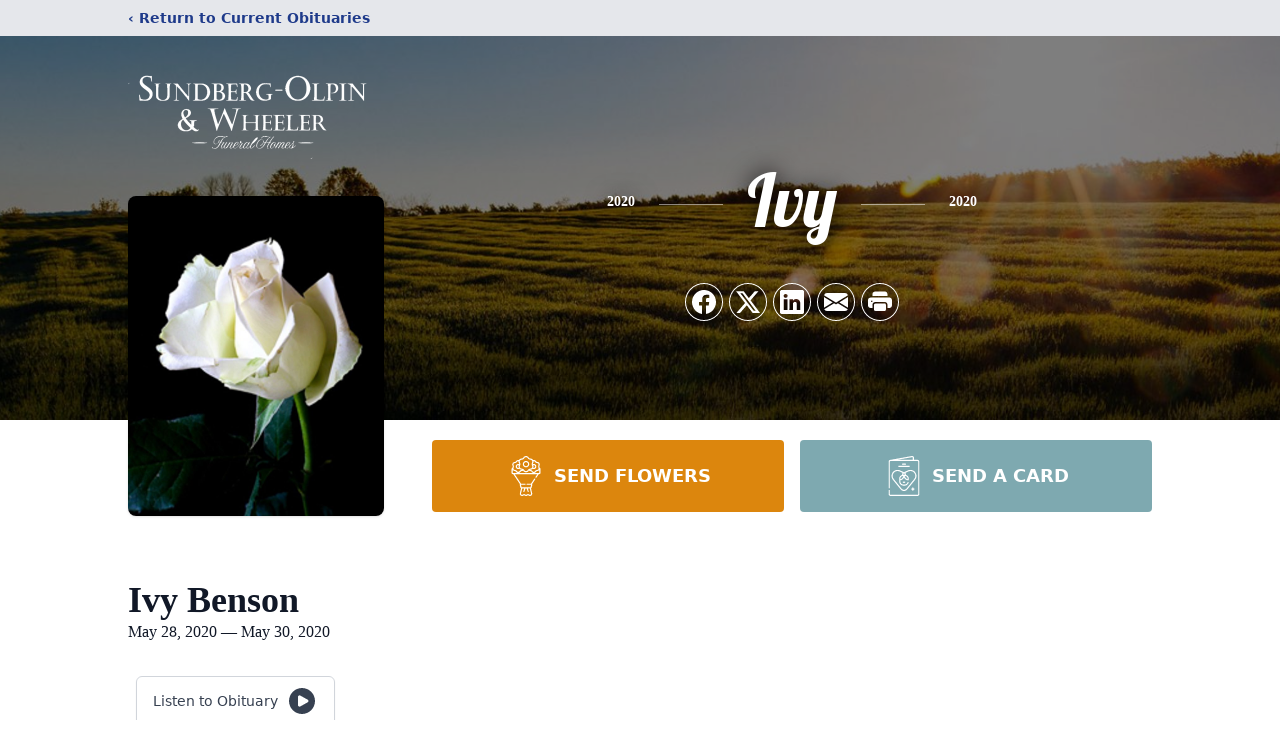

--- FILE ---
content_type: text/html; charset=utf-8
request_url: https://www.google.com/recaptcha/enterprise/anchor?ar=1&k=6LcatFwnAAAAAJWPvyOzfwFcgqBK8h51FjFlEChP&co=aHR0cHM6Ly93d3cuc3VuZGJlcmdvbHBpbm1vcnR1YXJ5LmNvbTo0NDM.&hl=en&type=image&v=PoyoqOPhxBO7pBk68S4YbpHZ&theme=light&size=invisible&badge=bottomright&anchor-ms=20000&execute-ms=30000&cb=zwscesvn2zw
body_size: 48572
content:
<!DOCTYPE HTML><html dir="ltr" lang="en"><head><meta http-equiv="Content-Type" content="text/html; charset=UTF-8">
<meta http-equiv="X-UA-Compatible" content="IE=edge">
<title>reCAPTCHA</title>
<style type="text/css">
/* cyrillic-ext */
@font-face {
  font-family: 'Roboto';
  font-style: normal;
  font-weight: 400;
  font-stretch: 100%;
  src: url(//fonts.gstatic.com/s/roboto/v48/KFO7CnqEu92Fr1ME7kSn66aGLdTylUAMa3GUBHMdazTgWw.woff2) format('woff2');
  unicode-range: U+0460-052F, U+1C80-1C8A, U+20B4, U+2DE0-2DFF, U+A640-A69F, U+FE2E-FE2F;
}
/* cyrillic */
@font-face {
  font-family: 'Roboto';
  font-style: normal;
  font-weight: 400;
  font-stretch: 100%;
  src: url(//fonts.gstatic.com/s/roboto/v48/KFO7CnqEu92Fr1ME7kSn66aGLdTylUAMa3iUBHMdazTgWw.woff2) format('woff2');
  unicode-range: U+0301, U+0400-045F, U+0490-0491, U+04B0-04B1, U+2116;
}
/* greek-ext */
@font-face {
  font-family: 'Roboto';
  font-style: normal;
  font-weight: 400;
  font-stretch: 100%;
  src: url(//fonts.gstatic.com/s/roboto/v48/KFO7CnqEu92Fr1ME7kSn66aGLdTylUAMa3CUBHMdazTgWw.woff2) format('woff2');
  unicode-range: U+1F00-1FFF;
}
/* greek */
@font-face {
  font-family: 'Roboto';
  font-style: normal;
  font-weight: 400;
  font-stretch: 100%;
  src: url(//fonts.gstatic.com/s/roboto/v48/KFO7CnqEu92Fr1ME7kSn66aGLdTylUAMa3-UBHMdazTgWw.woff2) format('woff2');
  unicode-range: U+0370-0377, U+037A-037F, U+0384-038A, U+038C, U+038E-03A1, U+03A3-03FF;
}
/* math */
@font-face {
  font-family: 'Roboto';
  font-style: normal;
  font-weight: 400;
  font-stretch: 100%;
  src: url(//fonts.gstatic.com/s/roboto/v48/KFO7CnqEu92Fr1ME7kSn66aGLdTylUAMawCUBHMdazTgWw.woff2) format('woff2');
  unicode-range: U+0302-0303, U+0305, U+0307-0308, U+0310, U+0312, U+0315, U+031A, U+0326-0327, U+032C, U+032F-0330, U+0332-0333, U+0338, U+033A, U+0346, U+034D, U+0391-03A1, U+03A3-03A9, U+03B1-03C9, U+03D1, U+03D5-03D6, U+03F0-03F1, U+03F4-03F5, U+2016-2017, U+2034-2038, U+203C, U+2040, U+2043, U+2047, U+2050, U+2057, U+205F, U+2070-2071, U+2074-208E, U+2090-209C, U+20D0-20DC, U+20E1, U+20E5-20EF, U+2100-2112, U+2114-2115, U+2117-2121, U+2123-214F, U+2190, U+2192, U+2194-21AE, U+21B0-21E5, U+21F1-21F2, U+21F4-2211, U+2213-2214, U+2216-22FF, U+2308-230B, U+2310, U+2319, U+231C-2321, U+2336-237A, U+237C, U+2395, U+239B-23B7, U+23D0, U+23DC-23E1, U+2474-2475, U+25AF, U+25B3, U+25B7, U+25BD, U+25C1, U+25CA, U+25CC, U+25FB, U+266D-266F, U+27C0-27FF, U+2900-2AFF, U+2B0E-2B11, U+2B30-2B4C, U+2BFE, U+3030, U+FF5B, U+FF5D, U+1D400-1D7FF, U+1EE00-1EEFF;
}
/* symbols */
@font-face {
  font-family: 'Roboto';
  font-style: normal;
  font-weight: 400;
  font-stretch: 100%;
  src: url(//fonts.gstatic.com/s/roboto/v48/KFO7CnqEu92Fr1ME7kSn66aGLdTylUAMaxKUBHMdazTgWw.woff2) format('woff2');
  unicode-range: U+0001-000C, U+000E-001F, U+007F-009F, U+20DD-20E0, U+20E2-20E4, U+2150-218F, U+2190, U+2192, U+2194-2199, U+21AF, U+21E6-21F0, U+21F3, U+2218-2219, U+2299, U+22C4-22C6, U+2300-243F, U+2440-244A, U+2460-24FF, U+25A0-27BF, U+2800-28FF, U+2921-2922, U+2981, U+29BF, U+29EB, U+2B00-2BFF, U+4DC0-4DFF, U+FFF9-FFFB, U+10140-1018E, U+10190-1019C, U+101A0, U+101D0-101FD, U+102E0-102FB, U+10E60-10E7E, U+1D2C0-1D2D3, U+1D2E0-1D37F, U+1F000-1F0FF, U+1F100-1F1AD, U+1F1E6-1F1FF, U+1F30D-1F30F, U+1F315, U+1F31C, U+1F31E, U+1F320-1F32C, U+1F336, U+1F378, U+1F37D, U+1F382, U+1F393-1F39F, U+1F3A7-1F3A8, U+1F3AC-1F3AF, U+1F3C2, U+1F3C4-1F3C6, U+1F3CA-1F3CE, U+1F3D4-1F3E0, U+1F3ED, U+1F3F1-1F3F3, U+1F3F5-1F3F7, U+1F408, U+1F415, U+1F41F, U+1F426, U+1F43F, U+1F441-1F442, U+1F444, U+1F446-1F449, U+1F44C-1F44E, U+1F453, U+1F46A, U+1F47D, U+1F4A3, U+1F4B0, U+1F4B3, U+1F4B9, U+1F4BB, U+1F4BF, U+1F4C8-1F4CB, U+1F4D6, U+1F4DA, U+1F4DF, U+1F4E3-1F4E6, U+1F4EA-1F4ED, U+1F4F7, U+1F4F9-1F4FB, U+1F4FD-1F4FE, U+1F503, U+1F507-1F50B, U+1F50D, U+1F512-1F513, U+1F53E-1F54A, U+1F54F-1F5FA, U+1F610, U+1F650-1F67F, U+1F687, U+1F68D, U+1F691, U+1F694, U+1F698, U+1F6AD, U+1F6B2, U+1F6B9-1F6BA, U+1F6BC, U+1F6C6-1F6CF, U+1F6D3-1F6D7, U+1F6E0-1F6EA, U+1F6F0-1F6F3, U+1F6F7-1F6FC, U+1F700-1F7FF, U+1F800-1F80B, U+1F810-1F847, U+1F850-1F859, U+1F860-1F887, U+1F890-1F8AD, U+1F8B0-1F8BB, U+1F8C0-1F8C1, U+1F900-1F90B, U+1F93B, U+1F946, U+1F984, U+1F996, U+1F9E9, U+1FA00-1FA6F, U+1FA70-1FA7C, U+1FA80-1FA89, U+1FA8F-1FAC6, U+1FACE-1FADC, U+1FADF-1FAE9, U+1FAF0-1FAF8, U+1FB00-1FBFF;
}
/* vietnamese */
@font-face {
  font-family: 'Roboto';
  font-style: normal;
  font-weight: 400;
  font-stretch: 100%;
  src: url(//fonts.gstatic.com/s/roboto/v48/KFO7CnqEu92Fr1ME7kSn66aGLdTylUAMa3OUBHMdazTgWw.woff2) format('woff2');
  unicode-range: U+0102-0103, U+0110-0111, U+0128-0129, U+0168-0169, U+01A0-01A1, U+01AF-01B0, U+0300-0301, U+0303-0304, U+0308-0309, U+0323, U+0329, U+1EA0-1EF9, U+20AB;
}
/* latin-ext */
@font-face {
  font-family: 'Roboto';
  font-style: normal;
  font-weight: 400;
  font-stretch: 100%;
  src: url(//fonts.gstatic.com/s/roboto/v48/KFO7CnqEu92Fr1ME7kSn66aGLdTylUAMa3KUBHMdazTgWw.woff2) format('woff2');
  unicode-range: U+0100-02BA, U+02BD-02C5, U+02C7-02CC, U+02CE-02D7, U+02DD-02FF, U+0304, U+0308, U+0329, U+1D00-1DBF, U+1E00-1E9F, U+1EF2-1EFF, U+2020, U+20A0-20AB, U+20AD-20C0, U+2113, U+2C60-2C7F, U+A720-A7FF;
}
/* latin */
@font-face {
  font-family: 'Roboto';
  font-style: normal;
  font-weight: 400;
  font-stretch: 100%;
  src: url(//fonts.gstatic.com/s/roboto/v48/KFO7CnqEu92Fr1ME7kSn66aGLdTylUAMa3yUBHMdazQ.woff2) format('woff2');
  unicode-range: U+0000-00FF, U+0131, U+0152-0153, U+02BB-02BC, U+02C6, U+02DA, U+02DC, U+0304, U+0308, U+0329, U+2000-206F, U+20AC, U+2122, U+2191, U+2193, U+2212, U+2215, U+FEFF, U+FFFD;
}
/* cyrillic-ext */
@font-face {
  font-family: 'Roboto';
  font-style: normal;
  font-weight: 500;
  font-stretch: 100%;
  src: url(//fonts.gstatic.com/s/roboto/v48/KFO7CnqEu92Fr1ME7kSn66aGLdTylUAMa3GUBHMdazTgWw.woff2) format('woff2');
  unicode-range: U+0460-052F, U+1C80-1C8A, U+20B4, U+2DE0-2DFF, U+A640-A69F, U+FE2E-FE2F;
}
/* cyrillic */
@font-face {
  font-family: 'Roboto';
  font-style: normal;
  font-weight: 500;
  font-stretch: 100%;
  src: url(//fonts.gstatic.com/s/roboto/v48/KFO7CnqEu92Fr1ME7kSn66aGLdTylUAMa3iUBHMdazTgWw.woff2) format('woff2');
  unicode-range: U+0301, U+0400-045F, U+0490-0491, U+04B0-04B1, U+2116;
}
/* greek-ext */
@font-face {
  font-family: 'Roboto';
  font-style: normal;
  font-weight: 500;
  font-stretch: 100%;
  src: url(//fonts.gstatic.com/s/roboto/v48/KFO7CnqEu92Fr1ME7kSn66aGLdTylUAMa3CUBHMdazTgWw.woff2) format('woff2');
  unicode-range: U+1F00-1FFF;
}
/* greek */
@font-face {
  font-family: 'Roboto';
  font-style: normal;
  font-weight: 500;
  font-stretch: 100%;
  src: url(//fonts.gstatic.com/s/roboto/v48/KFO7CnqEu92Fr1ME7kSn66aGLdTylUAMa3-UBHMdazTgWw.woff2) format('woff2');
  unicode-range: U+0370-0377, U+037A-037F, U+0384-038A, U+038C, U+038E-03A1, U+03A3-03FF;
}
/* math */
@font-face {
  font-family: 'Roboto';
  font-style: normal;
  font-weight: 500;
  font-stretch: 100%;
  src: url(//fonts.gstatic.com/s/roboto/v48/KFO7CnqEu92Fr1ME7kSn66aGLdTylUAMawCUBHMdazTgWw.woff2) format('woff2');
  unicode-range: U+0302-0303, U+0305, U+0307-0308, U+0310, U+0312, U+0315, U+031A, U+0326-0327, U+032C, U+032F-0330, U+0332-0333, U+0338, U+033A, U+0346, U+034D, U+0391-03A1, U+03A3-03A9, U+03B1-03C9, U+03D1, U+03D5-03D6, U+03F0-03F1, U+03F4-03F5, U+2016-2017, U+2034-2038, U+203C, U+2040, U+2043, U+2047, U+2050, U+2057, U+205F, U+2070-2071, U+2074-208E, U+2090-209C, U+20D0-20DC, U+20E1, U+20E5-20EF, U+2100-2112, U+2114-2115, U+2117-2121, U+2123-214F, U+2190, U+2192, U+2194-21AE, U+21B0-21E5, U+21F1-21F2, U+21F4-2211, U+2213-2214, U+2216-22FF, U+2308-230B, U+2310, U+2319, U+231C-2321, U+2336-237A, U+237C, U+2395, U+239B-23B7, U+23D0, U+23DC-23E1, U+2474-2475, U+25AF, U+25B3, U+25B7, U+25BD, U+25C1, U+25CA, U+25CC, U+25FB, U+266D-266F, U+27C0-27FF, U+2900-2AFF, U+2B0E-2B11, U+2B30-2B4C, U+2BFE, U+3030, U+FF5B, U+FF5D, U+1D400-1D7FF, U+1EE00-1EEFF;
}
/* symbols */
@font-face {
  font-family: 'Roboto';
  font-style: normal;
  font-weight: 500;
  font-stretch: 100%;
  src: url(//fonts.gstatic.com/s/roboto/v48/KFO7CnqEu92Fr1ME7kSn66aGLdTylUAMaxKUBHMdazTgWw.woff2) format('woff2');
  unicode-range: U+0001-000C, U+000E-001F, U+007F-009F, U+20DD-20E0, U+20E2-20E4, U+2150-218F, U+2190, U+2192, U+2194-2199, U+21AF, U+21E6-21F0, U+21F3, U+2218-2219, U+2299, U+22C4-22C6, U+2300-243F, U+2440-244A, U+2460-24FF, U+25A0-27BF, U+2800-28FF, U+2921-2922, U+2981, U+29BF, U+29EB, U+2B00-2BFF, U+4DC0-4DFF, U+FFF9-FFFB, U+10140-1018E, U+10190-1019C, U+101A0, U+101D0-101FD, U+102E0-102FB, U+10E60-10E7E, U+1D2C0-1D2D3, U+1D2E0-1D37F, U+1F000-1F0FF, U+1F100-1F1AD, U+1F1E6-1F1FF, U+1F30D-1F30F, U+1F315, U+1F31C, U+1F31E, U+1F320-1F32C, U+1F336, U+1F378, U+1F37D, U+1F382, U+1F393-1F39F, U+1F3A7-1F3A8, U+1F3AC-1F3AF, U+1F3C2, U+1F3C4-1F3C6, U+1F3CA-1F3CE, U+1F3D4-1F3E0, U+1F3ED, U+1F3F1-1F3F3, U+1F3F5-1F3F7, U+1F408, U+1F415, U+1F41F, U+1F426, U+1F43F, U+1F441-1F442, U+1F444, U+1F446-1F449, U+1F44C-1F44E, U+1F453, U+1F46A, U+1F47D, U+1F4A3, U+1F4B0, U+1F4B3, U+1F4B9, U+1F4BB, U+1F4BF, U+1F4C8-1F4CB, U+1F4D6, U+1F4DA, U+1F4DF, U+1F4E3-1F4E6, U+1F4EA-1F4ED, U+1F4F7, U+1F4F9-1F4FB, U+1F4FD-1F4FE, U+1F503, U+1F507-1F50B, U+1F50D, U+1F512-1F513, U+1F53E-1F54A, U+1F54F-1F5FA, U+1F610, U+1F650-1F67F, U+1F687, U+1F68D, U+1F691, U+1F694, U+1F698, U+1F6AD, U+1F6B2, U+1F6B9-1F6BA, U+1F6BC, U+1F6C6-1F6CF, U+1F6D3-1F6D7, U+1F6E0-1F6EA, U+1F6F0-1F6F3, U+1F6F7-1F6FC, U+1F700-1F7FF, U+1F800-1F80B, U+1F810-1F847, U+1F850-1F859, U+1F860-1F887, U+1F890-1F8AD, U+1F8B0-1F8BB, U+1F8C0-1F8C1, U+1F900-1F90B, U+1F93B, U+1F946, U+1F984, U+1F996, U+1F9E9, U+1FA00-1FA6F, U+1FA70-1FA7C, U+1FA80-1FA89, U+1FA8F-1FAC6, U+1FACE-1FADC, U+1FADF-1FAE9, U+1FAF0-1FAF8, U+1FB00-1FBFF;
}
/* vietnamese */
@font-face {
  font-family: 'Roboto';
  font-style: normal;
  font-weight: 500;
  font-stretch: 100%;
  src: url(//fonts.gstatic.com/s/roboto/v48/KFO7CnqEu92Fr1ME7kSn66aGLdTylUAMa3OUBHMdazTgWw.woff2) format('woff2');
  unicode-range: U+0102-0103, U+0110-0111, U+0128-0129, U+0168-0169, U+01A0-01A1, U+01AF-01B0, U+0300-0301, U+0303-0304, U+0308-0309, U+0323, U+0329, U+1EA0-1EF9, U+20AB;
}
/* latin-ext */
@font-face {
  font-family: 'Roboto';
  font-style: normal;
  font-weight: 500;
  font-stretch: 100%;
  src: url(//fonts.gstatic.com/s/roboto/v48/KFO7CnqEu92Fr1ME7kSn66aGLdTylUAMa3KUBHMdazTgWw.woff2) format('woff2');
  unicode-range: U+0100-02BA, U+02BD-02C5, U+02C7-02CC, U+02CE-02D7, U+02DD-02FF, U+0304, U+0308, U+0329, U+1D00-1DBF, U+1E00-1E9F, U+1EF2-1EFF, U+2020, U+20A0-20AB, U+20AD-20C0, U+2113, U+2C60-2C7F, U+A720-A7FF;
}
/* latin */
@font-face {
  font-family: 'Roboto';
  font-style: normal;
  font-weight: 500;
  font-stretch: 100%;
  src: url(//fonts.gstatic.com/s/roboto/v48/KFO7CnqEu92Fr1ME7kSn66aGLdTylUAMa3yUBHMdazQ.woff2) format('woff2');
  unicode-range: U+0000-00FF, U+0131, U+0152-0153, U+02BB-02BC, U+02C6, U+02DA, U+02DC, U+0304, U+0308, U+0329, U+2000-206F, U+20AC, U+2122, U+2191, U+2193, U+2212, U+2215, U+FEFF, U+FFFD;
}
/* cyrillic-ext */
@font-face {
  font-family: 'Roboto';
  font-style: normal;
  font-weight: 900;
  font-stretch: 100%;
  src: url(//fonts.gstatic.com/s/roboto/v48/KFO7CnqEu92Fr1ME7kSn66aGLdTylUAMa3GUBHMdazTgWw.woff2) format('woff2');
  unicode-range: U+0460-052F, U+1C80-1C8A, U+20B4, U+2DE0-2DFF, U+A640-A69F, U+FE2E-FE2F;
}
/* cyrillic */
@font-face {
  font-family: 'Roboto';
  font-style: normal;
  font-weight: 900;
  font-stretch: 100%;
  src: url(//fonts.gstatic.com/s/roboto/v48/KFO7CnqEu92Fr1ME7kSn66aGLdTylUAMa3iUBHMdazTgWw.woff2) format('woff2');
  unicode-range: U+0301, U+0400-045F, U+0490-0491, U+04B0-04B1, U+2116;
}
/* greek-ext */
@font-face {
  font-family: 'Roboto';
  font-style: normal;
  font-weight: 900;
  font-stretch: 100%;
  src: url(//fonts.gstatic.com/s/roboto/v48/KFO7CnqEu92Fr1ME7kSn66aGLdTylUAMa3CUBHMdazTgWw.woff2) format('woff2');
  unicode-range: U+1F00-1FFF;
}
/* greek */
@font-face {
  font-family: 'Roboto';
  font-style: normal;
  font-weight: 900;
  font-stretch: 100%;
  src: url(//fonts.gstatic.com/s/roboto/v48/KFO7CnqEu92Fr1ME7kSn66aGLdTylUAMa3-UBHMdazTgWw.woff2) format('woff2');
  unicode-range: U+0370-0377, U+037A-037F, U+0384-038A, U+038C, U+038E-03A1, U+03A3-03FF;
}
/* math */
@font-face {
  font-family: 'Roboto';
  font-style: normal;
  font-weight: 900;
  font-stretch: 100%;
  src: url(//fonts.gstatic.com/s/roboto/v48/KFO7CnqEu92Fr1ME7kSn66aGLdTylUAMawCUBHMdazTgWw.woff2) format('woff2');
  unicode-range: U+0302-0303, U+0305, U+0307-0308, U+0310, U+0312, U+0315, U+031A, U+0326-0327, U+032C, U+032F-0330, U+0332-0333, U+0338, U+033A, U+0346, U+034D, U+0391-03A1, U+03A3-03A9, U+03B1-03C9, U+03D1, U+03D5-03D6, U+03F0-03F1, U+03F4-03F5, U+2016-2017, U+2034-2038, U+203C, U+2040, U+2043, U+2047, U+2050, U+2057, U+205F, U+2070-2071, U+2074-208E, U+2090-209C, U+20D0-20DC, U+20E1, U+20E5-20EF, U+2100-2112, U+2114-2115, U+2117-2121, U+2123-214F, U+2190, U+2192, U+2194-21AE, U+21B0-21E5, U+21F1-21F2, U+21F4-2211, U+2213-2214, U+2216-22FF, U+2308-230B, U+2310, U+2319, U+231C-2321, U+2336-237A, U+237C, U+2395, U+239B-23B7, U+23D0, U+23DC-23E1, U+2474-2475, U+25AF, U+25B3, U+25B7, U+25BD, U+25C1, U+25CA, U+25CC, U+25FB, U+266D-266F, U+27C0-27FF, U+2900-2AFF, U+2B0E-2B11, U+2B30-2B4C, U+2BFE, U+3030, U+FF5B, U+FF5D, U+1D400-1D7FF, U+1EE00-1EEFF;
}
/* symbols */
@font-face {
  font-family: 'Roboto';
  font-style: normal;
  font-weight: 900;
  font-stretch: 100%;
  src: url(//fonts.gstatic.com/s/roboto/v48/KFO7CnqEu92Fr1ME7kSn66aGLdTylUAMaxKUBHMdazTgWw.woff2) format('woff2');
  unicode-range: U+0001-000C, U+000E-001F, U+007F-009F, U+20DD-20E0, U+20E2-20E4, U+2150-218F, U+2190, U+2192, U+2194-2199, U+21AF, U+21E6-21F0, U+21F3, U+2218-2219, U+2299, U+22C4-22C6, U+2300-243F, U+2440-244A, U+2460-24FF, U+25A0-27BF, U+2800-28FF, U+2921-2922, U+2981, U+29BF, U+29EB, U+2B00-2BFF, U+4DC0-4DFF, U+FFF9-FFFB, U+10140-1018E, U+10190-1019C, U+101A0, U+101D0-101FD, U+102E0-102FB, U+10E60-10E7E, U+1D2C0-1D2D3, U+1D2E0-1D37F, U+1F000-1F0FF, U+1F100-1F1AD, U+1F1E6-1F1FF, U+1F30D-1F30F, U+1F315, U+1F31C, U+1F31E, U+1F320-1F32C, U+1F336, U+1F378, U+1F37D, U+1F382, U+1F393-1F39F, U+1F3A7-1F3A8, U+1F3AC-1F3AF, U+1F3C2, U+1F3C4-1F3C6, U+1F3CA-1F3CE, U+1F3D4-1F3E0, U+1F3ED, U+1F3F1-1F3F3, U+1F3F5-1F3F7, U+1F408, U+1F415, U+1F41F, U+1F426, U+1F43F, U+1F441-1F442, U+1F444, U+1F446-1F449, U+1F44C-1F44E, U+1F453, U+1F46A, U+1F47D, U+1F4A3, U+1F4B0, U+1F4B3, U+1F4B9, U+1F4BB, U+1F4BF, U+1F4C8-1F4CB, U+1F4D6, U+1F4DA, U+1F4DF, U+1F4E3-1F4E6, U+1F4EA-1F4ED, U+1F4F7, U+1F4F9-1F4FB, U+1F4FD-1F4FE, U+1F503, U+1F507-1F50B, U+1F50D, U+1F512-1F513, U+1F53E-1F54A, U+1F54F-1F5FA, U+1F610, U+1F650-1F67F, U+1F687, U+1F68D, U+1F691, U+1F694, U+1F698, U+1F6AD, U+1F6B2, U+1F6B9-1F6BA, U+1F6BC, U+1F6C6-1F6CF, U+1F6D3-1F6D7, U+1F6E0-1F6EA, U+1F6F0-1F6F3, U+1F6F7-1F6FC, U+1F700-1F7FF, U+1F800-1F80B, U+1F810-1F847, U+1F850-1F859, U+1F860-1F887, U+1F890-1F8AD, U+1F8B0-1F8BB, U+1F8C0-1F8C1, U+1F900-1F90B, U+1F93B, U+1F946, U+1F984, U+1F996, U+1F9E9, U+1FA00-1FA6F, U+1FA70-1FA7C, U+1FA80-1FA89, U+1FA8F-1FAC6, U+1FACE-1FADC, U+1FADF-1FAE9, U+1FAF0-1FAF8, U+1FB00-1FBFF;
}
/* vietnamese */
@font-face {
  font-family: 'Roboto';
  font-style: normal;
  font-weight: 900;
  font-stretch: 100%;
  src: url(//fonts.gstatic.com/s/roboto/v48/KFO7CnqEu92Fr1ME7kSn66aGLdTylUAMa3OUBHMdazTgWw.woff2) format('woff2');
  unicode-range: U+0102-0103, U+0110-0111, U+0128-0129, U+0168-0169, U+01A0-01A1, U+01AF-01B0, U+0300-0301, U+0303-0304, U+0308-0309, U+0323, U+0329, U+1EA0-1EF9, U+20AB;
}
/* latin-ext */
@font-face {
  font-family: 'Roboto';
  font-style: normal;
  font-weight: 900;
  font-stretch: 100%;
  src: url(//fonts.gstatic.com/s/roboto/v48/KFO7CnqEu92Fr1ME7kSn66aGLdTylUAMa3KUBHMdazTgWw.woff2) format('woff2');
  unicode-range: U+0100-02BA, U+02BD-02C5, U+02C7-02CC, U+02CE-02D7, U+02DD-02FF, U+0304, U+0308, U+0329, U+1D00-1DBF, U+1E00-1E9F, U+1EF2-1EFF, U+2020, U+20A0-20AB, U+20AD-20C0, U+2113, U+2C60-2C7F, U+A720-A7FF;
}
/* latin */
@font-face {
  font-family: 'Roboto';
  font-style: normal;
  font-weight: 900;
  font-stretch: 100%;
  src: url(//fonts.gstatic.com/s/roboto/v48/KFO7CnqEu92Fr1ME7kSn66aGLdTylUAMa3yUBHMdazQ.woff2) format('woff2');
  unicode-range: U+0000-00FF, U+0131, U+0152-0153, U+02BB-02BC, U+02C6, U+02DA, U+02DC, U+0304, U+0308, U+0329, U+2000-206F, U+20AC, U+2122, U+2191, U+2193, U+2212, U+2215, U+FEFF, U+FFFD;
}

</style>
<link rel="stylesheet" type="text/css" href="https://www.gstatic.com/recaptcha/releases/PoyoqOPhxBO7pBk68S4YbpHZ/styles__ltr.css">
<script nonce="snok9DijpAszKQR_OJCNlw" type="text/javascript">window['__recaptcha_api'] = 'https://www.google.com/recaptcha/enterprise/';</script>
<script type="text/javascript" src="https://www.gstatic.com/recaptcha/releases/PoyoqOPhxBO7pBk68S4YbpHZ/recaptcha__en.js" nonce="snok9DijpAszKQR_OJCNlw">
      
    </script></head>
<body><div id="rc-anchor-alert" class="rc-anchor-alert"></div>
<input type="hidden" id="recaptcha-token" value="[base64]">
<script type="text/javascript" nonce="snok9DijpAszKQR_OJCNlw">
      recaptcha.anchor.Main.init("[\x22ainput\x22,[\x22bgdata\x22,\x22\x22,\[base64]/[base64]/[base64]/KE4oMTI0LHYsdi5HKSxMWihsLHYpKTpOKDEyNCx2LGwpLFYpLHYpLFQpKSxGKDE3MSx2KX0scjc9ZnVuY3Rpb24obCl7cmV0dXJuIGx9LEM9ZnVuY3Rpb24obCxWLHYpe04odixsLFYpLFZbYWtdPTI3OTZ9LG49ZnVuY3Rpb24obCxWKXtWLlg9KChWLlg/[base64]/[base64]/[base64]/[base64]/[base64]/[base64]/[base64]/[base64]/[base64]/[base64]/[base64]\\u003d\x22,\[base64]\\u003d\x22,\x22RGMWw5rDusKRT8OSw455TEDDk2laanrDtsOLw67DgAnCgwnDnmvCvsO9MQNoXsKAYT9hwq4ZwqPCscOYB8KDOsKHND9ewqLCs2kGBsKuw4TCksKlEsKJw57DtMOtWX0/HMOGEsO6woPCo3rDtsKVb2HClsOkVSnDuMOFVD4MwqBbwqsYwqLCjFvDkcO+w488RcOjCcOdCMKBXMO9Z8OaeMK1AcKywrUQwq84woQQwr1aRsKbTEfCrsKSTigmTTkuHMODQMKCAcKhwppgXmLCnljCqlPDu8Oiw4V0SyzDrMKrwp/[base64]/[base64]/Cuk7CiTEiw7DDmBxpwr3DhcK/woDCt8KqSsOkwpzCmkTCkHDCn2FEw5PDjnrCi8KUAnYkasOgw5DDoxh9NSPDm8O+HMKjwqHDhyTDjcORK8OUI0hVRcO8V8OgbA4YXsOcCcKqwoHCiMK5wpvDvQROw45Hw6/DtsO5OMKfZsKUDcOOEsOeZ8K7w5HDh33CglDDgG5uG8KMw5zCk8OCwp7Du8KwQ8OTwoPDt3crNjrCoSfDmxNDA8KSw5bDjRDDt3YDBsO1wqtdwq12Uh/Cvks5R8Kkwp3Ci8OEw5Fae8KuLcK4w7xywpc/[base64]/CuGwVw6pkw5HDnH3Dt8O9LMORw6vDnMK/TsOyw6IyYsO7wpQiwoEyw4LDvsOfL2MswpnCtMO+w5oWwrLCgyfDscK/Lg7DvkRxwqLCgsK4w6NCw7obecOARVZoCl55EcOUMcKhwotPbEzCp8OeclrCh8Osw5bDqMKywqteZsKeBsOVEsO/MUIRw5goNj7CicKdw58lw4U3SCJnw7rDsT/DgcOGw4lwwqJ4dcOqHcKNwr8bw5Inwr7Dth7DpMKkIH5ywpPDtQjDnVrCvmnDqmTDnCnCkcOIwod7cMOmfXB7FcOKDMKDHzZVBC/CpRbDhcOhw7DCmSpxwpwQVX9jw4JIw6BiwpbCslTCoUlrw7YoeELChcK8w4bCh8KjHm55OcK9EFcYwp1OR8KcXMOVVMKgwqtdw6jCj8KHw7tgw6F1ZMKDw4nCtEvDmBZnwqfCoMOnJsKEwoJgFGDCsxHCqsKzD8OwPcKcAADCumkAH8Klwr/Cg8OqwpJsw5PCtsKie8OFPWk9F8KhDA9aSmLCr8KQw5ouw6fDkwLDqsKiVMKkw4IsYcK1w5LDk8KfRi7CiFzCrcKnXsOJw6LCqCHCgC0QRMOsOMKTw53DiS/DmcKFwqXCg8KUw4EmBSLCvsOoAnI4R8KewrMPw5oXwqnDvXxEwqMowrXCjhErci8FJ1DDmMOsL8K/aV8Lw4Fkf8OQwrEnQMK1woUZw7HDkVcfQcKINi52HsOodWzCl1LCvsO6TiLDmxh0wqFQDSo1w7HCkSzCsVJQTmMGw6zDmj5Iwqsjwqp6w69tHsK5w7vDnFvDs8OSwoHDksOow5t6O8OYwrcYw4cvwphdTMOaOcO5w63DnMK1wqnDoF/CucOcw7/DlMKmw4lwU0Qxwp3Cq2TDhcKlfFJFS8OYZTJgw6HDrsOnw57DvxdUwrIpw7RWwrTDnsKmPnYnw7TDm8OScsO5w7VsDQLCgcODNgETw4h8aMKMwpHDrhPCt2bCt8OsNEvDg8Ofw6fDlsOtQFTCvcO2w4Y+XkrCr8KuwrR7wr7CtntWYl/DrwDCkMObUQTCocK5AXRSB8OdNMKpK8Olwosuw4/[base64]/CmEXDhsK5w6HDpMOHEsKtwpAWHMO2a8Oowp/[base64]/NzHDrsKzSzRAw47Dk8K1FlA0H8KpwpkSESdjDcOhOQ3ChRHDsml3X1nDsS8Kw6lbwpoRFDIPRVXDosOhw7RTNcOgGAgUCMKnUz9ZwogLw4HDrVNuVHTDpALDj8KnNMOsw6TCtT5pOsOnwp5tWMK7Lx7Dul0UGEgGN1/CrcKYw63DisKfw5DDisOjRMKQQGZBw4rCpUBjwqoaTMKUTnXDm8KWwpLCvMOSw5PDq8OvCsKJJ8OVw4bCgQ/CgMKSw690RhV1wqbDqsKaccOxGsKRBsK9wpg/F1w4ThlkY33DvijDmnLDusK1w67CkDTDl8O4acOWYcO/CWsdwpocRGE4wq8TwqnChcK8wot1GHfDkcOcwr3Cn2vDqcOHwqRuNsOYwoMzH8OGeGLClyVuw7BZSGHCpQXCqTvDrcOoPcOfVlXCucOFw6vDiXVZw5/CoMOTwpnCu8KldMKsPwtRPsKNw51MCxzCkELCvnzDscOeB0Vkw41IYTpgXcK5wrvCr8OTd0LCvwg0YAxaPn3DuXcOP2PDmgvDvVB7QVjCqcOBw7/Dh8KGwpTCmksNw67CpsK/wq8wHcKqaMKGw5MTw4F6w4nDmMOAwqZfXANvX8KNCi4Pw5BSwpNqRgV3bRzClkPCpsKuwrBJZTcVwrfCgsO+w6gQw73Ch8O6woU8VMOoG2nDkCcBSWTDjXDDpMK+wqQOwqFaKBVpw53CsjRrVFtxOcKTw6fDjgzDvsO3B8OCVzV/YljCqHjCq8Ogw5TCmDbCh8KbBMKvw58CwrXDt8Oww5AEDcOlMcOzw6nClAE0DT/DoHjCpmzDm8KgJcOqKzUPw6ZbGFbCpcK5OcK/w5MLwqxRw5Uaw6TCiMKRwr7DrzoaP3DCkMOlw77CscKMwpbDpiE/[base64]/DrMKSL8OIOsODwoHCicKtMcO5w4HDgE/CmcOGVcOKYB3DpnxDwrxLwr8iUsOiwoDDpBkbwrF5LxxUwrnCv2rDrsK3VMObw6LDsnsTUTzCmQFKcFHDuVtjw4wxY8Oaw7FVR8K2wq8/wqkTMMK8OMKLw7XCosKCwo5de1nCk1nCr0N+QgMCwp0bw47DssKzw4IfU8OKw5PCigvCiTfDq13DgMK/[base64]/[base64]/CnlkRw5Idwos/[base64]/DrAPDicOqwolkwobCh0zDsMOHT8KHEh4FLsKQTsK3FRDDrHnDgkliXcKsw4TDr8KfwpLDiy/DtsOew5DDoE3CuANUw44Uw4ATwq9Iw6zDvsOiw6bChcOIwrUAYj8yBXnCu8OwwogkVcKXZH4Uw7YZw6nDpcKLwqwmw4h+w6jDlcOXw6TCrcOpw5UrHFnDi3LCljhrw40nw6Q/[base64]/Cp8OicADClRgSwpY3NMOBw5bDgUvCl8KiYFrDpcK9AF/[base64]/w77CuMKARMOGw4HDoAnCqcOnLcONw7TDum/CtBTCssOowrMTwr3DiVrCs8KWcsO2GHrDqMOWGcK2B8Ofw58Sw5Z2w68KQmTCoQjCqg7Ck8K2LUJqBAHCm3M2wp0/f0DCj8K8YTowHMKew4ldw5XCu0/DrMKHw4F5w7fDisOowphMD8OZwqpOw5PDu8OYXmfCvxPDmsOOwp1nXgnCqsOvFTbDhMKDbMOffWNmcsK5woDDnsKrL1/DtMOpwoxuZXXDr8KvAhfCssKheS3Dk8K2wohjw47DlGDDl3h3w5Q/CMOrwp9Bw7Z8CcO+ZlAAYm4KW8OYVVAYeMO1w6AKUj/[base64]/CjzYCwp3CiMKBEcKBL8O6wqxuDMOtA0sZMsO6wrYfKi1NQcOiw7twPWNvw5/[base64]/Ds8KYw7lmw6zDm0nChsOyZlEMwqDDjcOEXcKSA8OOwp7DvXXCm1Z3eUzCq8OIwrrDncKiQUfDm8O7w4jCsH4CGm3CuMO8RsK2L0bCuMOSWcO/aQLDgsOrXsK9TxzCmMK6C8KDw6ENw4VrwrnCp8OAMsKWw7cew7B6cVXCtMOfYsKtwqDCrcOUwq1nw5TCg8OLf0EbwrPDhcOhw5AIwobCp8Kdw5k5w5PCsWrCpSRJDDcFwow4wprCs07CrD/CtUtJU28oPMOFH8Oiw7HCizbDiyDCj8O9O30UaMKtfjQgw7A7ckZ0wqIzwqHCncK7w4bCpsOdQxRgw6vCosOXwrF5F8KvFCbCoMOfwosCwowcEyHCmMO+eWN3Kh7DsCjCmgYDw7AmwqwjEcOLwqxwZMOLw70MUsOkw4QICnobKyYgwo/ClCA6W1bCiFIkAMKNVg0KBWJMLzN/[base64]/wqcFw4fCgMOHw51bNmnDr0DDtGgMYWvDncO7NMKiKxFEw7vDhxU3cnbDpcKlwpcEPMOsezQiDUpww69pworCqcKTw7LDix8Uw7/Cj8ONw5nDqRMnXjRmwrXDjjJewqwYTcKEcMOzQzVIw7zDnMOuVx5xTQfCqcO2ayXCnMOldTtPQSM/[base64]/[base64]/[base64]/[base64]/PWhPwoYtw4XCusO1EhbCu1ZFw7nDisOnw6MYwpPDqMO2w7rDqknDhDMWwqXCocOkwpoSJn5Dw501w4Ybw5fCoGsLe3XChiTDnAdqOiALLMOSY0oBwqNITwVgYX/CjXgDwpjCncKUwpsgRD7DqX95wqs4w77DrDtwUcODcwl7w6h8bMOqwo8ew7PDkwN7wo/[base64]/DqCNowr5FNnTDmSvChTzCl2nDpcONK8KQwoYcOTVBw6V8w75ZwptmSU7CkcOUQBTCjTFIEsKhw4LCtSVdQH/DgD7DmcKMwqt/wrwMNwRYc8KCwqtVw5BEw7haei0gSMOLwptBw6TDmsOSD8KKfEBccsObFChJcxjDtMOVCMOrHsOcWsKEw7nCqMOWw68rw6Urw73CrkBZbARewpnDiMKrw6sTw6w0c3oswo/DmWzDmsOXSEXCrcOOw6jCiw7CtE/DmMKtdcOjQsO/HcKIwrFWwpF1FFfCh8OWecO1JBdUQMOdB8Klw73Cg8K8w7ZpX0jChMOqwox0csK8w73Dkm/DuVBZwqktw54HwoPCj3QewqfCr0bDk8OpGEsqLTc/[base64]/Do0bCucOcFRRFw7gPEyXDusOgw44Zw6xnXcKFwo1bwqLCo8OCwpkbIwYlTEvDg8O6TzLCicKiwqnCo8KZw5dAPcOYaEJxfgPDhcOKwottL1/[base64]/CgQ/[base64]/[base64]/SFAzHcKuKsK6IBU1cMO/DMOPEcKUOMOdFSQyKmEHZ8O5AAgRSyTDnxNrw6F4Wx8FYcO2Wn7Cl0oAw7Z5w5UCbStYwp3CrsOxbzRGwq95w71Uw6HDihHDmFPDjcKidjLCuX7CgMK4IcKxw64Pf8KtMyzDm8KewoPDoUXDt0jDp084wp/CuGbDgMOyZ8OzcjdyH2vDqsK8wqp6w69lw5FXw5rDq8Kpd8OzUMKrwoFHWCt2bsOhYVI0wpAFHVY6wocKwqppRR4uAARSwojDuybDnX3Dk8ONwrRhwp3CmAXDncOwS2LDm0NowrLChhV+ZT/DpzZHw6rDkgUywpXCmcO2w47DsS/CuTLCmVhAY14Uwo3CqDQzwrvCmsOFwpzCqQIQwp8hTw3Ckj1Bw6fDgcOsM3DCisOlbCvCoz/CtsOew5bClcKCwojCosOteG/CusKuEG8IfMKFw67DsyQVZVYRacOaDcKUMWTClCLDpcOJdXvCicKlE8OTU8KzwpFbLMOAYMOFNT9/G8K0wp1zTUjDtMKmVcOfJsOWU2zCh8ORw5bCr8KaHH3DsyFvw7Evw4vDscKVw6wVwohmw4rCkcOAw6Qpw6gDw7ABw7DCp8OdwpvDjyLCu8O/GRHDi0zCmSrDjwvCkcO4FsOIA8OmwpXCrMK4QxDCt8O6w5QiYH3CrcOUZ8KFC8OEYMK2RE/ClTDDmSzDnwgYD0YbWHgAw7wqw73CmATDrcKSUnECICHDlcKaw783w796fgLCusORwqbDhMO+w53CoirDhMOxw6E/[base64]/wqvDhhHCqMKKNMKIWTjDvsOXfF8lwp/DscKhSU7CmQg2wp3Dun8ZAHpQIkZewpptITFHw5fCuwtNRWDDgVbCtMOTwqR1w4TCkMOmGcOgwrc5wo/CiTVBwqPDgXXClyBdw6Vew4FDS8KibcOeBMKqw4hgw4LCtwVhwo7DrUNUw4t3wo5be8O2w6o5EsK5c8OHwrNLD8KyAXrDtgLCjMK8wo8IPMOfw5/Dp1jDgcOFeMO9OcKYwoYTDCRLwohswrXCtMOHwoFBw7JFN2xeAD/CsMOrTsKnw7jCkcKbw4FTwqknGsKOP1fDpsKhw4vCtcOrw7MrLMKqShTCscKowoLCu3hVF8KlATXDhEPCvcOUBmstw5RGV8ObwrvCnXBxIS1two/[base64]/Ct1zDgcOlV2FzwqpSwrddRMKMwrLCisOeQ1nChcKIw6w8wq5zwosmWwnDtMOiwq4fworDnyvCvCTCsMOwJMKEaiNhWTltw7bDoTAPw5vDuMKSw5vCtDIQdhTCpMOlDcOQwqNbWmIiUMKZacO+CBQ8WlTDncKkbVZSwpxdwqoqAMKuw4HDtMO+DMOSw68kc8Opw6bCiF/DthpBOklWMcOBw7oUw4UqVmgew7HDh3fCiMO0AsO4Q3nCvsKQw4tEw6c0esOCBW/DhXrCkMORwpBMaMKMV0BXw7jCgMO1w79Dw5zDpcKEfcOpVj9Jwpc8LV4AwrJvwpnDjR7CijfDgMK+wq/Dg8KyTh7DusKqTE1Cw4bCnhgCw78nSAIdw7jCmsKSwrfDo8K1JcODwpLDnMORA8O8F8O0QsOIwpoMFsOAGMK3VcOoBm/CqW3CrmnCpsKLHDvCv8KXV3rDmcOCRcKiZ8KYOsO6wqTDpBvDiMOxwpU2PcKnaMO9RV8QXsOIw4fCrMO6w71EwqbCsyHDhcO0ejnCgsKYQ1I/[base64]/CiV/CmsOVwojCswNLf8Kfw5dcw5gvwq1ia1jCpn4qcGbCkcOJwpXDu1d8woxfw7ZuwrbCoMOhLsKWPWbDl8O0w7fDocOyJcKGNlLDoAB9TMKJBXVAw4nDtlPDvsOUwpVsKiAaw4Yhw7/Cl8OCwpTDlsKwwrIDLsOGwotmwq/Dq8OsPMKawrcNZFfCgw7CkMOqwrvDiQMmwp5JVcOgwpXDi8KrW8OtwohZwpXCs3kLNSIDLkAsGn/[base64]/DiQM4wqvCgX09wr/Cjn3Cq8OFfcOBw5AfwoAMwoEywoIiwpZXw7rDrwA9KcKQfMO2JFHCqy/Cv2Q7VB9Pwo0zwpAHw5ZAw6NvwpTCusKeVMOnwo3CshUMw5APwpTCuA0FwpFiw5jCu8OtOzTDhBBDE8KDwotrw70kw6XDqn/[base64]/ChcOFwrfCusO1wqIBw7PCmhRfw5fCrsOPS8KRwroZw4XDmADDm8OMNA9xBcOPwrk8SWE9w78Zf2YECcKkKcOaw53DgcOFDxchFy0yOMK+w5BHwrNeCmjCswYVwprDv2YPwr4pw5PCmEJFRHvCnMOWw5FEKMO+wpPDmHTDgMKmw6zDssOmQcO4w7DCj0kzwr1nT8KCw7/DicOvKn1Gw6fDvXnCv8ORJQvDmMOfwq/Cl8Olw63DhkXDjsKew4jDnHcICBcuRycyO8KTGRQGZzIiMSzDphvDuGhMw43DuT8yEcO8w74jw6PCsETDvlLDlMKdwpU4I3NzVMKLVRbCn8OxMwPDnMO4w7RNwrF0KsOdw7xddcO7Qil5ZcOowpXDqTBkw5XCpBbDpHTCrk/[base64]/Dn8Ohw5gVw53Ci3Q6w5fClsO/w7XCp8OeO8Kqwp3DqFBiP8O8wpcuwrgnwqB/JWg/AWZcNMKuwqXDicKOKMOGwpXCv1UEw6vCu1Y1wpYNw50owrl9D8OrE8KxwrQcQcOswpUycD9KwpIgPEVrw5ZCKcKkwpbDmgvDkMKIwq3CsxLCmQrCtMOOecOnZ8Kuwooewq1VEMKPwosWRMKtwoIFw63DsTXDh0YqXQPDmH8yXcKLw6HDpMOjYRrCqkBNw4ljwo42wp/DjSwITi3Dv8OmwqQ4wpTDusKHw5hnUHBhwpHDuMOjwrDDiMKUwr0ha8KHw4jCrcKMTMO6GcKeChtiPMOFw5TDkhgIwqPCuHopw5Jiw67DjCBST8KiHcKyb8OKe8OZw7VUE8KMCAXCrMOmPMO5woo3K2PDvsKEw4nDmj/Dh1YCVU9SEiwmw47Dph3DvE3DvsKgDS7DslzDvVHCqhTCgcKowq4Sw401XUUawofCoFU6w4DDqMKEw5/[base64]/DjVY8M10Hw6HCq8K8w6d3w6vCiMKgQ0HCqH/[base64]/wp7CnEUmwqLDrMONbsOeNMKswp7CiMKfFcOMwrhpw5zDicKoMgUQwp7DhmlKw4F7GUZowprDkA/CkmrDo8OleyfCvsO2JkEtWxoowrIYJkMQeMOFAXBdFAshdxF/CMO2MsO3B8KvM8K6w6NvFsOUO8Ouc1zDicO+PA3CvxPDpsOPacOBeklwdcKIQA/Dk8OESsK/[base64]/Ck8ODwpDCjcKtw7VCwoI6THg+G8KkwoDDtcKoPBNBGk1Fw6crA2bClMOJOcKHw7nCnsONwrrDmcK7OcOhOSLDg8KeBsOPTQnDqsKywqQkwrLCmMKJwrXDmEvCiSjDmcOIbAjDsnHDqXt6wonCgsOLw6MLwrDClMOSOsK8wqLCsMKdwoh6UsKDwp/DgAbDulrDrGPDvjHDosOzdcKCwobDusOtwojDrMO7w43DgUfCqcKTI8O8NDrDjcOzCMKSw7BZMmdTVMKjY8K4WjQrT1PDjMKowoXCncOkwqQdwpwJECrDiSfDh0/Ds8O7wrfDnFMnw7ZsSmYMw5nDrj3DniJiGVTDghlaw7fDkh3DusKWwojDqjnCqMOaw75Cw64ywqljwoTDvcOHw5zCviA0IVhrEUQawqHCncOIwojCt8O7w67Dt3HDqic/[base64]/Dh8O4HlbCoMOkU8OCI00USC/DhixjwrhGwpbDsQDDvCApw6LDusK8ecOdK8K5wqbCmMKlw4JwB8KSdsKpIUHCrgbDhkUZBDrCnsOuwoImLUt9w6DDiFw+eDrCsAwGEcKbdlBWw7PChCrCnX0Mw756wpF8Aj/DuMOHGnElNDkMw5LDmEVpwpLDl8KnAR7CocKVw6jCjUzDjVHDj8KEwqPDhsOOw4cXX8KlwpTCi3fCplXCsWPCgQRvwrFJw6fDgh3DhztlGsObY8OvwoRuw5gwGTzDrk4/wqxTHcO7AyFaw7sFwqZVwpNPw5fDmcO4w6/[base64]/IcOhE13DnRTCvQjDs8OxwrLCqMKBw5wCVMO/w5oXNSnDgnzCtELCtHDDhQoYc3bCi8Oiw7bDvsKPwr3Cim14ZinCkkFTfsK9w6TCgcO8woXCmivDujomZmAmKUNlf3HDrmzCisKhwr7CjcK/FMO6wozDo8OHWXLDkmDDq3HDicOaBsOEwpPDuMKewrbDosKzLRdUw6B0wpjDhBNbwprCuMKRw6dhw6ZWwr/Co8KYdwvDmn7DmMOTwq8Gw64UZ8KuworCr1/[base64]/B2IzQBZowqDClsOLwphTW8OmwoYmw5cLw5XCocOCGgs/NXjCs8Okw5zCg2DDusOJZMKKKMOCeT7DtcKvbcO7FsKdAybCkgh0KGfDs8O3bsKswrDDlMKgFsKVw6hVw4RBwqPCiRgiUSfDlkfCjBBzSMOSccKFfMOqEcKVc8Krwqkaw5fDtnLCkMOMY8OEwrzCtizDnsOLw7o1UUQmw4Y3wr7CuQLCkx/[base64]/CpcKkwqDCkcOmwrfCkcKKw5PCncK4VD0EHcKVwolwwqwlUDPCjGHCmsKFwpbDnMO5E8KdwpvCmMO5LmQQYAkDU8K5c8Ogw5nDvm/CljkrwrzCkMKFw7DDlSbDnXXDmBTCilTCmGUtw5w5wqERw7Z/[base64]/CrC1hw4fDqAdOw7XDuWHDgQYGAcKtw47DgWYXwpDDgm5ew7V/[base64]/CvcOcCMKeImbDvsKCL1fCkCIQODdMAcKXw6HDs8K2wqPCoRwSNsKxeHvCv1Qjw5BHwrrClMKQKgtfNMKJa8KudhXDvjzDosOxByJ8Y2wUwoTDjR3DiXnCsUvDm8O8P8K4JsK9wo/CrcOUESBlwrHDj8KJDDhjw6XDuMOCwrzDmcOVa8KZY1pmw6Uowo1kwrLChMOiw5kzWnDCusKhwrxLdjZqwocANMO+f1PChgFsSXYtw59RQsOKHMKOw44Lwp99WMKPegA5wrVawqDDmcK3YEdUw6DCpcKpworDl8ORIVnDknITwo3DkD0QXMKgIEs/MU7DjATDlyhjw6ppIGZlw6lqFcOUCyM7w73DrHXDgMKaw6tTwqfCsMO1wr3Ctwc7NMKbwp3CoMK/fsK8dTXCjhbDq3XDqcOObcKawrsTwqnCswAVwrlbwqrCgk4gw7bDhW7DocOUwp/DjsK/cMKiWz5Jw7nDuDIoEMKWwo83wr5Bw7JGABAxfcKew5R3EAhMw5Vsw47DqHwdYcO3XTEbPDbCq0fDpht7wrRmw67DlMKyOcKiQih2TMOKBMOswoBSwrtOJj3Dt3pPO8KUF3vCiBbDu8OPwpgOVcK/[base64]/CmiQpc8OSw5t6fcOSa1R5wqMSJMOnfcKGcMOYDnwhwoIqwqPDiMO7wrvDm8Onwq9bwqfDsMK8WsOdScKTN13CnmvDjTLCjCl5wrrDssOew5MZwrXCpsKFNsOVwqt+w43Ck8Kjw6rDlcKHwpvDpF/[base64]/wr/CnVrDvFVwwrvCs8KawrvDpMO9V8K1wq0gBnlla8OSw4XCnnIcHVLCg8KndWp8w7PDtRx/[base64]/w7rDmn3DhsO8wqDCksK7wpDDrsK6dVlFTxYYb2xgGW7DksOTw5oEw6EPY8KhZcOQwoTCqcKlH8OtwqjDlXYAEMOwD3LCiXssw6fDowXCv3svbsO0w4cqw5/CnkN/FwHDjcK0w6s1EsK6w5jDlcOCVsOfwrQcZDLCsk7DokZsw4rCtwFKXMKLA0/DrRxZw4EmVsKbIcO3P8OUehkxwpZnw5R3wrEkw5s2woHDjBI+TXVmHsK9w647P8OmwqPChMOcC8KGwrnDg1RkXsOkRMK/DGXChzgnwrplw5DDp0dCTQZKwpLCuH4pwqN0H8OkBsOAGTohFj0gwpDDuHh1wp3CmFXCuUXCpsKzdVnCrlFEO8Oiw7RWw7oBGcK7M2kIbsOXasKfwqZ/w7kpHE5VKMOIw6XDkcORZcK7PyrCg8KhO8OPwqPDjsO+woUewoPDpsK1wq9yMGk0wonDkcKkSDbDsMK/WsKpwoM5R8OteGVsSzDDqMKkU8KJwpnCnsOlYXDCrX3DlHPDtRFyRcOGAsOBworDssO6wq5AwqJBZ2FTC8OEwpYUIcOhVFLCvMKvd3/DqxEAHkRxLE/CssKOw5cEFxnCv8K0UXzDiCnCusKGw757DMOTw63ChMOWSsKOHQDDucOPwq0OwqHDisKYwo/DlwHCmnJ1wpoAwoQxwpbCoMOEwonCosOcDMO8bcOBw7USw6fDuMKKwqUNw4DCmB8dGcKVN8OsU3vCj8KgKWbCnMOIw6MKw5Ykw70QBcKQcsKYwrtJw43CsXXCicKawq/CkcK2DTIawpEFYsK7KcKIUsKgN8OUNSrDtAQlwrvCi8Oewo/CpVFVQsK5SBk2WcOXwr9BwrdQDmrDjiFMw71vw63CkMKLw7YXU8O3wq/Cj8OpD2DCucK6w6USw51Lw7sdMMO0wqltw4dCLw3DuRbCjMKUw7s6w5s5w5jCpMKuK8KZDTXDuMOER8OmK37CnsK6PVPDmlQGPi7DtBjCuHJfWsKGEcKGwq/CscKhacKRw7kzw402EXYswrhiwoPChsOUIcKgw6g5w7URIMK+w6bCocOAwoxRCMOXw54iwrDDo0zCssOSw4zCv8KmwoJiCsKYVcKxw7DDtAfCqMKrwrd6EAgTf2bClcK/am4uM8KKeXjClsOywqLDjkQpwozDsHDCrHHCogJjCsKGwoPCoFRUw5bClgpew4HCj23DhMOXEmIZwqzCn8Kkw6vDhXDCq8OpN8OAWT9UGz1BFsODwofDuFB/[base64]/w7zDrn8gc8KfwqZRHUDDrBIxbMOcVsKlwrFBw79sw7ZDw7jDlcKRF8O7e8KnwozDuW3CjGYmwp/CjMKxJ8OoGcOgScODZcOPMMK8csKHJWtlBMK6Lj42HEU9w7JBPcOCworCscOAwrzDg3rDtBLCrcOrbcKoPlBEwqRlDBQqXMKAw7UtQMOkw7XCscK/K2NlBsKjwr/[base64]/PkHCrgdXGi3DmkfDqcOUw5fDv8OOc8O5wo7DuAtLw5BKGMKJwpY0JF3CksK9BcK8w7Mnw55SS2hiZMKiw4bDn8OqUcK4JcKLw7/CuBwYw4HCvcKlG8KYKQvDmW4MwrXDisK6wqrDl8O8w5xYAsOdw6BAO8KyOV8ewofDgSgpE2IRZR7DimjCoRZydWTClcOcw7w1aMKfIENBwotaBMODwpZdw5XCigcdesO7wrt2VMO/wopbXG9Xw4sLwp40wofDj8KAw6XCjX9iw6Afw5PDii0uSsOzwqRaWMOxHkXCoRbDhBoWXMKjX3vDnyJIGMKrBsOSw5/CjTTDhGVDwp0Swo8Vw4tAw5HDgMOFw5HDmsKyJj3ChDkSTjtZFS9awqNjwqR3w4p1w5R8Nz3CuRnClMO0woQAwr1/w4jChnczw4jCs3/DoMKUw4DCuG3DpwvCm8OMGyd3PsOsw5F1wpjCvsO7wo0dwoF6w60JbcOywqnDl8KxFlLCosOCwp8Qw7jDrh4Gw5zDkcKbPnBjWh/CjCdRbMO5CH/[base64]/w7A9w47DrsOxBSDDh2zDg8KOHV8Ow7jCh8KOw5XCkMK9w6HCsnE3wrbChhrCsMKTGnhpdRYMwqrCtcO7w5PCo8K6w6QyfSosU2MqwpLCjmPDhH/CisObwojDtcKFQSvDnEbCvsOkwprDksKCwr0DFxnCohIJFhTDr8OwIEnCtnrCpcOnwp7CkEgzdxl0w4LCs3vCvwZxbl1kw5DCrRw+dmN+DsOHNsO9OwTDj8Obe8Okw6sUVkFKwo/CiMO6CcKqAh8pFMO5w6zCizbCkFU4w6bDosOYwp7Cj8OTw4bCsMO4wpojw57Ck8OCCMKKwrLCkCpWwrkjF1TCocKHw7LDm8KmNMOOZXXDnsO6VhDDgXzDucKRw4oxAcKEw43DuQnCkcKvL1puCMK2MMO/[base64]/Clzg4RcKZwqzCtBEyBUvDoz0pwp8tLcOqOW/[base64]/DicKKUMKBw5NbIQx4wo1/[base64]/w7RPIcOUZ8KpVsOmN8OOwoNOwrspw4XCiFUNwoXDjmVowrzCqTVjw6bDjXdMRFBaX8Kbw7E7DcKMJ8OJaMO1A8OjenQowo9UERPDn8K5wp/DgX/CsVERw7lvKMO4JsOIwpzDt2t2cMOTw4LCqThsw5rDlsONwrlvw5DCgMKnEynCuMOga1sOw43CucKYw7g/[base64]/[base64]/wq/CmivDuiA9A8OIRsKww4QKBcK6wpLCkMK9w6TDq8OuF1JBZwHDuwfCj8OJwoXCqRMQw6bCoMOnAVPCrsKbQcKyGcOowrjDmwXDryMnQHXCqi04wr7CmzBDe8KtC8KMcnjCi2/[base64]/Drl9XwqPCthjCm09bw516w6nDoGEWJMOKQsK6wq0kw54QwrQCwoPDiMKwwqvDgybDu8O4HTnDicOCSMOqQkLCshk/w4VdEcKMw6rDg8Oewq5nwp1PwqkXX23Du2bCo1ZXw7/Dn8ORR8OJCn8uwrEOwr3DtcK2wovCosKIw4nCnsO0wqNNw5V4LiArwpgGM8OVw4TDmSh9FjBIb8KAwpTDq8OAd23DqV/CrCpBB8KTw4/DscKHwrfCjxoxworChsOIbsO1wo80M13CisOrMTcRw77DgCvDkwQJwot/D2RDalfChWXDmsKMFQ3DpsKWwposWMOIwqbChsOIw5LCm8KcwqbChXbDhEDDhsO9VH3ChcOEdRXCo8O/[base64]/w7vDiMKZOcK0IGHCmRTChyRGwopIw5cZF8O4A2RRwonDisOhwofDm8KjwpzDlcOddsK1YsKow6XCrsKDwq7CrMKZOMORwrMtwq1QK8OZwqXCpcOfw5fDkcKmwoXCgA1Gw4/CrCJxMiTChDDCpiUlwo/Cj8OPbcO6wpfDscK1w7k5XnjCjTLCmcKQwqHCoHc1wp8EQsONw4jCvMKmw6/CjcKHZ8O/PcK6w5LDpsOyw4zCjxjCgGgGw73CoV/CpEhNwoTClixew47DvXZrwobCslbDp2vDv8OMBcOpD8K6asK0wr4BwpvDj03CrcOyw6ZUwpgKJlYMwrZETmhyw6AdwpdGw6kDw7HCk8O2dsOhwojDgcOZL8OnJn5CPcKMMB/[base64]/DrcOqwpVcw4XCh8O2w4dwPHUww5fCuG1/[base64]/CscO8woXDj3R0wqF1HcO0woldMMORQ8KXw4bDg8OcBQ/CtcKvwoRDwq14woHCgnEYQ2XCqsOvw5PCpUpbWcOAw5DCtsKhZ2rDpsOEw71KDMO1w5kMLMKww7krJMKRbh7DvMKQK8OHOxLCpThWwp82HknCvcKPw5LDhsOQwpfCtsOJP31swqDCisKfw4A9DlvChcOxbG7CmsOrEGbChMO+w54RP8Oba8K7w4oRS0/ClcK7wrbDgHDCtcKmw47DuXbCsMOIw4QNQ14yX3Z2w7jDhsOPYm/Do1AGCcOOw49KwqQyw49fGjXCuMOXAm3CscKOMsKxw5HDuy8mw4/Cm3tBwrArw4rDigLDr8OVwq18PMKUwo3DkcO7w4TCqsKRwrVAMTnDhyRwV8Ojwq7DvcKIwqnDjsOAw5TCtcKYC8OmWErCvsOUwpkEB3ZfJsOTHF3Cg8K4wq7CisOvV8KXw6TDiCvDrMKFwqPCmm9Xw5/[base64]/WsOCwpDDqXBqwqvCqxDDkMOuwqnCksOgJMKdISEJw7HCmmd0w58SwolqOHVgUH7Dj8OnwoRxTTp3w7DCpEvDviXDjDAaFVJiGVUQwpJAw5LCt8O1wqnCjsOoQMOdw78zwp8twodPwpXDhsOPwrfDlsKfKMOMOAg6U3VTUcOdwppew70swoU7wr/Cg2IRRlsQQ8KZBMO6XFbDn8OeXFgnwpfDu8OPw7HCh1HDuTTCjMO3wrrDp8KTw6Mew47DosOYw4XDrSBWHMK4wpDDn8KZw6o0bMO/w7fCm8O+wq5+CMO7OzPCigs8wqbCscOjdg\\u003d\\u003d\x22],null,[\x22conf\x22,null,\x226LcatFwnAAAAAJWPvyOzfwFcgqBK8h51FjFlEChP\x22,0,null,null,null,1,[21,125,63,73,95,87,41,43,42,83,102,105,109,121],[1017145,304],0,null,null,null,null,0,null,0,null,700,1,null,0,\[base64]/76lBhnEnQkZiJDzAxnryhAZ\x22,0,0,null,null,1,null,0,0,null,null,null,0],\x22https://www.sundbergolpinmortuary.com:443\x22,null,[3,1,1],null,null,null,1,3600,[\x22https://www.google.com/intl/en/policies/privacy/\x22,\x22https://www.google.com/intl/en/policies/terms/\x22],\x22A6S7fhyYgFS0MX93rGhs//MOFoWkEahWvGzkvpY2ML4\\u003d\x22,1,0,null,1,1768839806067,0,0,[165,176,85,102],null,[235,65],\x22RC-BzHrd4q_M1_oyg\x22,null,null,null,null,null,\x220dAFcWeA4LeSXgXYIW2kEUdATqeBC0lElmqocCJD0RA1qJ6bYLMMVpbnOb4HnDyx1zTNe1TAayj6oSow74mHTk1hCoBy1vYcjTUA\x22,1768922606127]");
    </script></body></html>